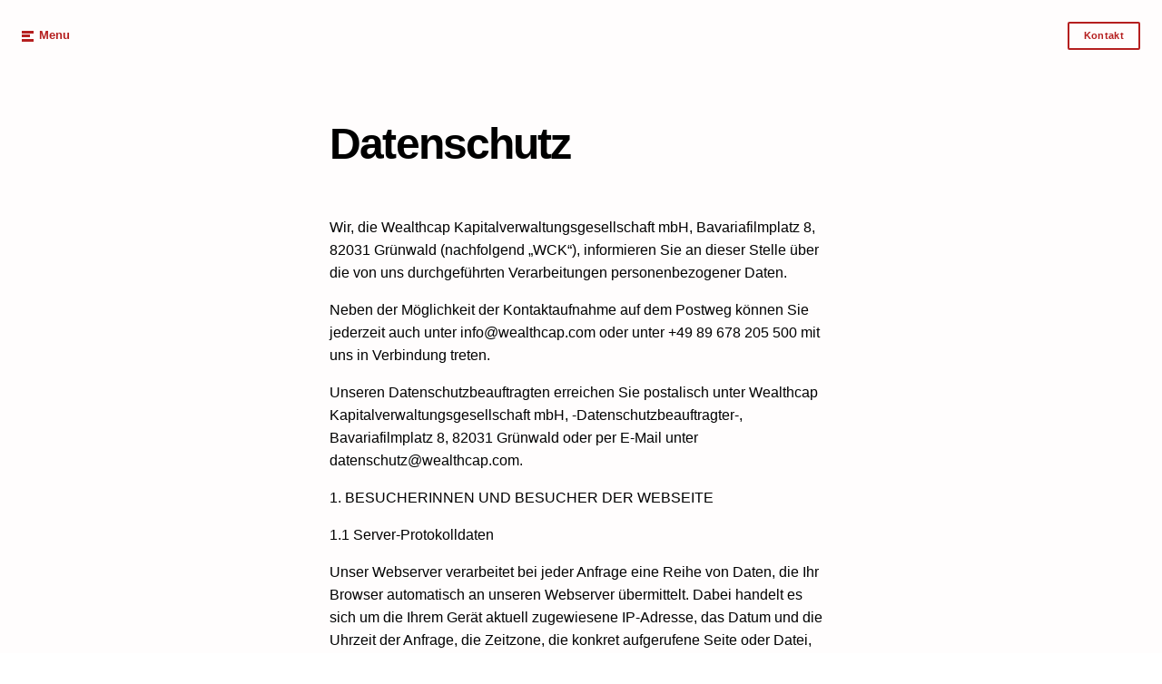

--- FILE ---
content_type: text/html; charset=UTF-8
request_url: https://alarichstrasse.de/de/privacy
body_size: 4071
content:
<!DOCTYPE html>
<html data-base-url="https://alarichstrasse.de/">
<head prefix="og: http://ogp.me/ns# fb: http://ogp.me/ns/fb# website: http://ogp.me/ns/website#">
<meta charset="utf-8" >
<meta name="viewport" content="width=device-width, initial-scale=1, maximum-scale=1, user-scalable=no" >
<meta http-equiv="X-UA-Compatible" content="IE=Edge,chrome=1" >

<title>Alarichstraße Berlin &middot; Büros mieten in Berlin</title>
<meta name="robots" content="noindex, follow" >
<link rel="stylesheet" type="text/css" href="https://alarichstrasse.de/assets/stylesheets/fonts.css" >
<link rel="stylesheet" type="text/css" href="https://alarichstrasse.de/assets/libraries/foundation-6/css/foundation.css" >
<link rel="stylesheet" type="text/css" href="https://alarichstrasse.de/assets/stylesheets/base.css" >
<script src="https://alarichstrasse.de/assets/libraries/jquery/3.2.0/jquery-3.2.0.min.js"></script>
<script src="https://alarichstrasse.de/assets/libraries/picturefill/picturefill.min.js" async></script>
</head>
<body itemscope itemtype="http://schema.org/WebPage" id="base-privacy">

<header id="header">
	<button class="menu">Menu</button>
	<a href="https://alarichstrasse.de/de/contact" class="btn btn--small btn--white btn--contact">Kontakt</a>	<nav>
		<a href="https://alarichstrasse.de/de/">Alarichstraße</a>		<a href="https://alarichstrasse.de/de/#intro">Gebäude</a>		<a href="https://alarichstrasse.de/de/#features">Features</a>		<hr>
		<a href="https://alarichstrasse.de/de/#photos">Fotos</a>		<a href="https://alarichstrasse.de/de/#rental">Vermietung</a>        <a href="https://alarichstrasse.de/de/#downloads">Downloads</a>		<a href="https://alarichstrasse.de/de/contact">Kontakt</a>		<hr>
		<a href="https://alarichstrasse.de/de/properties">Wealthcap</a>		<a href="https://alarichstrasse.de/de/imprint">Impressum</a>		<a href="https://alarichstrasse.de/de/privacy">Datenschutz</a>	</nav>
</header>

<!-- div class="bg-fixed-workaround__wrapper" -->

	<div id="content">
		<div class="scene _bg-color--grey" data-header-class="color--blue">

	<div class="row _padding--bottom--6">
		<div class="small-12 medium-9 medium-centered large-7 large-centered columns">

			<h1 class="h1 _margin--bottom">Datenschutz</h1>

            <div data-origin="legalhub"><p>Wir, die Wealthcap Kapitalverwaltungsgesellschaft mbH, Bavariafilmplatz 8, 82031 Grünwald (nachfolgend „WCK“), informieren Sie an dieser Stelle über die von uns durchgeführten Verarbeitungen personenbezogener Daten.</p>
<p>Neben der Möglichkeit der Kontaktaufnahme auf dem Postweg können Sie jederzeit auch unter info@wealthcap.com oder unter +49 89 678 205 500 mit uns in Verbindung treten.</p>
<p>Unseren Datenschutzbeauftragten erreichen Sie postalisch unter Wealthcap Kapitalverwaltungsgesellschaft mbH, -Datenschutzbeauftragter-, Bavariafilmplatz 8, 82031 Grünwald oder per E-Mail unter datenschutz@wealthcap.com.</p>
<p>1. BESUCHERINNEN UND BESUCHER DER WEBSEITE</p>
<p>1.1 Server-Protokolldaten</p>
<p>Unser Webserver verarbeitet bei jeder Anfrage eine Reihe von Daten, die Ihr Browser automatisch an unseren Webserver übermittelt. Dabei handelt es sich um die Ihrem Gerät aktuell zugewiesene IP-Adresse, das Datum und die Uhrzeit der Anfrage, die Zeitzone, die konkret aufgerufene Seite oder Datei, den http-Statuscode und die übertragene Datenmenge; zusätzlich die Webseite, von der Ihre Anfrage kam, den verwendeten Browser, das Betriebssystem Ihres Endgerätes und die eingestellte Sprache. Diese Daten nutzt der Webserver, um die Inhalte dieser Webseite bestmöglich auf Ihrem Gerät darzustellen.</p>
<p>1.2 Cookies</p>
<p>Cookies sind kleine Dateien, die der Webbrowser auf dem Gerät speichert. Unsere Website verwendet ausschließlich sogenannte (essentielle) Session-Cookies, die erforderlich sind, um die Kernfunktionalität der Website zu aktivieren. Der Session-Cookie hilft uns dabei, unser Internet-Angebot effektiver, nutzerfreundlicher und sicherer zu gestalten, indem beispielsweise Einstellungen bezüglich der gewählten Sprache gespeichert oder ausführlichere Fehlermeldungen angezeigt werden können, falls beim Ausfüllen eines Formulars Fehler festgestellt werden.</p>
<p>Der Session-Cookie ("ci_session") wird nach der Beendigung der Browser-Sitzung meistens automatisch gelöscht. Das Setzen von Cookies kann in einem modernen Webbrowser sowohl überwacht, eingeschränkt, als auch unterbunden werden. Die meisten Webbrowser können so konfiguriert werden, dass alle Cookies beim Beenden des Programms automatisch gelöscht werden. Das Deaktivieren von Cookies kann auf dieser Webseite eine eingeschränkte Funktionalität bewirken.</p>
<p>Cookies, die zur Durchführung des elektronischen Kommunikationsvorgangs oder zur Bereitstellung bestimmter, von Ihnen erwünschter Funktionen (z.B. Auswahl der Sprache) erforderlich sind, werden auf Grundlage von Art. 6 Abs. 1 lit. f DSGVO gespeichert. Der Webseitenbetreiber hat ein berechtigtes Interesse an der Speicherung von Cookies zur technisch fehlerfreien und optimierten Bereitstellung seiner Dienste.</p>
<p>1.3 Zweck der Datenverarbeitung</p>
<p>Zweck der Datenverarbeitung ist die Darstellung des Objektes „Alarichstraße Berlin“ im Internet und die damit verbundene Kommunikation mit Interessenten, Anlegern, Geschäftspartnern und Pressevertretern.</p>
<p>1.4 Rechtsgrundlage</p>
<p>Rechtsgrundlage für die Verarbeitung ist Artikel 6 Abs. 1 lit. b) DSGVO (Nutzungsvertrag für die Website sowie Kommunikation mit Interessenten, Anlegern, Geschäftspartnern und Pressevertretern), Art. 6 Abs. 1 lit. f DSGVO (berechtigtes Interesse, nämlich Speicherung von Cookies zur technisch fehlerfreien und optimierten Bereitstellung der Website) und stets Artikel 6 Abs. 1 lit. c) DSGVO (gesetzliche Pflichten).</p>
<p>1.5 Protokoll- und Kommunikationsdaten</p>
<p>Protokoll- und Kommunikationsdaten werden ohne Hinzutreten besonderer Umstände nicht an Dritte weitergeben. Bei Verdacht einer Straftat oder in Ermittlungsverfahren können Daten an Polizei und Staatsanwaltschaft übermittelt werden. Wir setzen Dienstleister im Wege der Auftragsverarbeitung bei der Erbringung von Leistungen ein, insbesondere für die Bereitstellung, Wartung und Pflege von IT-Systemen.</p>
<p>1.6 Speicherdauer</p>
<p>Die in 1.1 genannten Daten erheben und verwenden wir bei einem informatorischen Besuch ausschließlich in nicht-personenbezogener, anonymisierter Form. Die Speicherdauer dieser anonymisierten Daten (Logs) beträgt einen Monat. Andere Kommunikationsinhalte (Kontaktformular) werden nach sechs Kalenderjahren gelöscht.</p>
<p>1.7 Preisgabe</p>
<p>Ohne Preisgabe personenbezogener Daten wie z.B. der IP-Adresse ist die Nutzung der Webseite nicht möglich. Eine Kommunikation über die Webseite ohne Angaben von Daten ist nicht möglich.</p>
<p>2. ALLGEMEINE ANGABEN UND RECHTE DER BETROFFENEN PERSONEN</p>
<p>2.1<br />
Wir nutzen keine Verfahren automatisierter Einzelfallentscheidungen.</p>
<p>2.2<br />
Sie haben das Recht, jederzeit Auskunft über alle personenbezogenen Daten zu verlangen, die wir von Ihnen verarbeiten.</p>
<p>2.3<br />
Sollten Ihre personenbezogenen Daten unrichtig oder unvollständig sein, haben Sie ein Recht auf Berichtigung und Ergänzung. </p>
<p>2.4<br />
Sie können jederzeit die Löschung Ihrer personenbezogenen Daten verlangen, sofern wir nicht rechtlich zur weiteren Verarbeitung Ihrer Daten verpflichtet oder berechtigt sind.</p>
<p>2.5<br />
Bei Vorliegen der gesetzlichen Voraussetzungen können Sie eine Einschränkung der Verarbeitung Ihrer personenbezogenen Daten verlangen.</p>
<p>2.6<br />
Sie haben das Recht, gegen die Verarbeitung Widerspruch zu erheben, soweit die gesetzlichen Voraussetzungen vorliegen, beispielsweise die Datenverarbeitung zum Zwecke der Direktwerbung oder des Profilings erfolgt, soweit es mit solcher Direktwerbung in Verbindung steht. Erfolgt die Verarbeitung auf Grund einer Interessenabwägung, so können Sie der Verarbeitung unter Angabe von Gründen, die sich aus Ihrer besonderen Situation ergeben, widersprechen.</p>
<p>2.7<br />
Erfolgt die Datenverarbeitung auf Grundlage Ihrer Einwilligung oder im Rahmen eines Vertrages mithilfe automatisierter Verfahren, so haben Sie ein Recht auf Übertragung der von Ihnen bereitgestellten Daten, sofern dadurch nicht die Rechte und Freiheiten anderer Personen beeinträchtigt werden.</p>
<p>2.8<br />
Sofern wir Ihre Daten auf Grundlage einer Einwilligungserklärung verarbeiten, haben Sie jederzeit das Recht, diese Einwilligung mit Wirkung für die Zukunft zu widerrufen. Die vor einem Widerruf durchgeführte Verarbeitung bleibt von dem Widerruf unberührt.</p>
<p>2.9<br />
Sie haben außerdem jederzeit das Recht, bei einer Aufsichtsbehörde für den Datenschutz Beschwerde einzulegen, wenn Sie der Auffassung sind, dass eine Datenverarbeitung unter Verstoß gegen geltendes Recht erfolgt ist.</p>
</div>
            
		</div>
	</div>

</div>
	</div>

	<footer id="footer" class="_bg-color--secondary-light">
        <div class="row small-12 column">
                        <a href="https://alarichstrasse.de/de/" class="entity-name">Startseite</a>            <address itemscope itemtype="http://schema.org/PostalAddress">
                <span itemprop="streetAddress">Alarichstraße 12-17</span>
                <span itemprop="postalCode">12105</span>
                <span itemprop="addressLocality">Berlin</span>
            </address>
            <div class="legal">
                <a href="https://alarichstrasse.de/de/privacy">Datenschutz</a>                <a href="https://alarichstrasse.de/de/imprint">Impressum</a>            </div>
        </div>
	</footer>

<!-- /div -->

<script src="https://alarichstrasse.de/assets/javascripts/../libraries/requirejs/require.js"></script>
<script src="https://alarichstrasse.de/assets/javascripts/../libraries/jquery/plugins/waypoints/jquery.waypoints.min.js"></script>
<script src="https://alarichstrasse.de/assets/javascripts/../libraries/jquery/plugins/waypoints/shortcuts/inview.min.js"></script>
<script src="https://alarichstrasse.de/assets/javascripts/../libraries/unslider-master/dist/js/unslider-min.js"></script>
<script src="https://alarichstrasse.de/assets/javascripts/app.js"></script>

<!-- Piwik -->
<script>
    var _paq = _paq || [];
    _paq.push(['disableCookies']);
    _paq.push(['trackPageView']);
    _paq.push(['enableLinkTracking']);
    (function() {
        var u="//alarichstrasse.de/matomo/";
        _paq.push(['setTrackerUrl', u+'matomo.php']);
        _paq.push(['setSiteId', '1']);
        var d=document, g=d.createElement('script'), s=d.getElementsByTagName('script')[0];
        g.type='text/javascript'; g.async=true; g.defer=true; g.src=u+'matomo.js'; s.parentNode.insertBefore(g,s);
    })();
</script>
<noscript><p><img src="//alarichstrasse.de/matomo/matomo.php?idsite=1" style="border:0;" alt="" ></p></noscript>
<!-- End Piwik Code -->

<!-- mem: 0.4MB / time: 0.0004 -->

</body>
</html>


--- FILE ---
content_type: text/css; charset=utf-8
request_url: https://alarichstrasse.de/assets/stylesheets/fonts.css
body_size: 250
content:
/* https://fonts.googleapis.com/css?family=Space+Mono:400|Work+Sans:400,600 */

/* space-mono-regular - latin-ext_latin */
@font-face {
    font-family: 'Space Mono';
    font-style: normal;
    font-weight: 400;
    src: url('../fonts/space-mono-v5-latin-ext_latin-regular.eot'); /* IE9 Compat Modes */
    src: local('Space Mono'), local('SpaceMono-Regular'),
    url('../fonts/space-mono-v5-latin-ext_latin-regular.eot?#iefix') format('embedded-opentype'), /* IE6-IE8 */
    url('../fonts/space-mono-v5-latin-ext_latin-regular.woff2') format('woff2'), /* Super Modern Browsers */
    url('../fonts/space-mono-v5-latin-ext_latin-regular.woff') format('woff'), /* Modern Browsers */
    url('../fonts/space-mono-v5-latin-ext_latin-regular.ttf') format('truetype'), /* Safari, Android, iOS */
    url('../fonts/space-mono-v5-latin-ext_latin-regular.svg#SpaceMono') format('svg'); /* Legacy iOS */
}

/* work-sans-regular - latin-ext_latin */
@font-face {
    font-family: 'Work Sans';
    font-style: normal;
    font-weight: 400;
    src: url('../fonts/work-sans-v8-latin-ext_latin-regular.eot'); /* IE9 Compat Modes */
    src: local(''),
    url('../fonts/work-sans-v8-latin-ext_latin-regular.eot?#iefix') format('embedded-opentype'), /* IE6-IE8 */
    url('../fonts/work-sans-v8-latin-ext_latin-regular.woff2') format('woff2'), /* Super Modern Browsers */
    url('../fonts/work-sans-v8-latin-ext_latin-regular.woff') format('woff'), /* Modern Browsers */
    url('../fonts/work-sans-v8-latin-ext_latin-regular.ttf') format('truetype'), /* Safari, Android, iOS */
    url('../fonts/work-sans-v8-latin-ext_latin-regular.svg#WorkSans') format('svg'); /* Legacy iOS */
}

/* work-sans-600 - latin-ext_latin */
@font-face {
    font-family: 'Work Sans';
    font-style: normal;
    font-weight: 600;
    src: url('../fonts/work-sans-v8-latin-ext_latin-600.eot'); /* IE9 Compat Modes */
    src: local(''),
    url('../fonts/work-sans-v8-latin-ext_latin-600.eot?#iefix') format('embedded-opentype'), /* IE6-IE8 */
    url('../fonts/work-sans-v8-latin-ext_latin-600.woff2') format('woff2'), /* Super Modern Browsers */
    url('../fonts/work-sans-v8-latin-ext_latin-600.woff') format('woff'), /* Modern Browsers */
    url('../fonts/work-sans-v8-latin-ext_latin-600.ttf') format('truetype'), /* Safari, Android, iOS */
    url('../fonts/work-sans-v8-latin-ext_latin-600.svg#WorkSans') format('svg'); /* Legacy iOS */
}


--- FILE ---
content_type: text/css; charset=utf-8
request_url: https://alarichstrasse.de/assets/stylesheets/base.css
body_size: 4684
content:
body{font-family:"Helvetica Neue",Helvetica,Arial,sans-serif;font-weight:400;hanging-punctuation:force-end;will-change:auto}a{color:#b51f1f;cursor:pointer;line-height:inherit;text-decoration:none}a:hover,a:focus{color:#525252}hr{border:0;border-bottom:0.125rem solid rgba(181,31,31,0.25);clear:both;height:0;margin:2.5rem auto;max-width:62.5rem}.inline-error{color:#e33}.message{font-weight:600}.message--error{color:#e33}.message--success{color:#0b3}.wealthcap-bar{background-color:#fff;background-image:url("../images/wca_01.svg");background-position:2rem center;background-repeat:no-repeat;background-size:auto 4.5rem;border:1px solid rgba(0,0,0,0.1);box-shadow:0 2px 2px rgba(0,0,0,0.05);display:block;height:6rem;overflow:hidden;text-indent:-999em;white-space:nowrap}@media only screen and (max-width: 639px){.wealthcap-bar{background-position:1rem center;background-size:auto 3rem;height:4rem}}._margin--bottom--0{margin-bottom:0em !important}._margin--top--0{margin-top:0em !important}._padding--top--0{padding-top:0em !important}._padding--bottom--0{padding-bottom:0em !important}._margin--bottom--05{margin-bottom:.5em !important}._margin--top--05{margin-top:.5em !important}._padding--top--05{padding-top:.5em !important}._padding--bottom--05{padding-bottom:.5em !important}._margin--bottom{margin-bottom:1em !important}._margin--top{margin-top:1em !important}._padding--top{padding-top:1em !important}._padding--bottom{padding-bottom:1em !important}._margin--bottom--2{margin-bottom:2em !important}._margin--top--2{margin-top:2em !important}._padding--top--2{padding-top:2em !important}._padding--bottom--2{padding-bottom:2em !important}._margin--bottom--3{margin-bottom:3em !important}._margin--top--3{margin-top:3em !important}._padding--top--3{padding-top:3em !important}._padding--bottom--3{padding-bottom:3em !important}._margin--bottom--4{margin-bottom:4em !important}._margin--top--4{margin-top:4em !important}._padding--top--4{padding-top:4em !important}._padding--bottom--4{padding-bottom:4em !important}._margin--bottom--5{margin-bottom:5em !important}._margin--top--5{margin-top:5em !important}._padding--top--5{padding-top:5em !important}._padding--bottom--5{padding-bottom:5em !important}._margin--bottom--6{margin-bottom:6em !important}._margin--top--6{margin-top:6em !important}._padding--top--6{padding-top:6em !important}._padding--bottom--6{padding-bottom:6em !important}._margin--bottom--8{margin-bottom:8em !important}._margin--top--8{margin-top:8em !important}._padding--top--8{padding-top:8em !important}._padding--bottom--8{padding-bottom:8em !important}._text-color--primary{color:#b51f1f !important}._text-color--secondary{color:#525252 !important}._text-color--white{color:#fff !important}._text-color--black{color:#000 !important}._bg-color--primary{background-color:#b51f1f !important}._bg-color--secondary{background-color:#525252 !important}._bg-color--secondary-light{background-color:#e6e6e6 !important}._bg-color--grey{background-color:#fffdfd !important}._bg-color--white{background-color:#fff !important}._bg-color--sbahn{background-color:#006F35 !important}._bg-color--bus{background-color:#993399 !important}._muted{opacity:.5}._blended{mix-blend-mode:hard-light}.divider,.visual{position:relative}.divider:before{content:'';height:.1rem;position:absolute;top:0;width:2rem}.divider--white:before{background:#fff}.divider--secondary:before{background:#525252}.divider--primary:before{background:#b51f1f}.visual:before{border-style:solid;border-width:.15em;bottom:0;content:'';height:.5em;left:0;margin:0 auto;position:absolute;right:0;transform:rotate(45deg);width:.5em}.visual--white:before{border-color:#fff}.visual--secondary:before{border-color:#525252}.visual--primary:before{border-color:#b51f1f}code,.code{font-weight:400}.h1,.h2,.h3,.h4,.h5{color:inherit;font-family:"Helvetica Neue",Helvetica,Arial,sans-serif;font-style:normal;font-weight:400;letter-spacing:-.02em;margin:0;text-rendering:optimizeLegibility}.h1{font-size:3em;font-weight:600;letter-spacing:-.04em;line-height:1.3}.h2{font-size:2em;line-height:1.3}.h3{font-size:1.4em}.h4{font-size:.9em;font-weight:600;letter-spacing:0.1em;text-transform:uppercase}.h5{font-size:1.25em;font-weight:400;letter-spacing:0}.h1 small,.h2 small,.h3 small,.h4 small{line-height:0;opacity:.5}@media only screen and (max-width: 479px){body{font-size:90%}.h1{font-size:2.25em}.h2{font-size:1.75em}.h3{font-size:1.25em}.h5{font-size:1.125em}._margin--bottom--05{margin-bottom:.25em !important}._margin--top--05{margin-top:.25em !important}._padding--top--05{padding-top:.25em !important}._padding--bottom--05{padding-bottom:.25em !important}._margin--bottom{margin-bottom:.75em !important}._margin--top{margin-top:.75em !important}._padding--top{padding-top:.75em !important}._padding--bottom{padding-bottom:.75em !important}._margin--bottom--2{margin-bottom:1.25em !important}._margin--top--2{margin-top:1.25em !important}._padding--top--2{padding-top:1.25em !important}._padding--bottom--2{padding-bottom:1.25em !important}._margin--bottom--3{margin-bottom:2em !important}._margin--top--3{margin-top:2em !important}._padding--top--3{padding-top:2em !important}._padding--bottom--3{padding-bottom:2em !important}._margin--bottom--4{margin-bottom:3em !important}._margin--top--4{margin-top:3em !important}._padding--top--4{padding-top:3em !important}._padding--bottom--4{padding-bottom:3em !important}._margin--bottom--5{margin-bottom:3.75em !important}._margin--top--5{margin-top:3.75em !important}._padding--top--5{padding-top:3.75em !important}._padding--bottom--5{padding-bottom:3.75em !important}._margin--bottom--6{margin-bottom:4.5em !important}._margin--top--6{margin-top:4.5em !important}._padding--top--6{padding-top:4.5em !important}._padding--bottom--6{padding-bottom:4.5em !important}._margin--bottom--8{margin-bottom:6.5em !important}._margin--top--8{margin-top:6.5em !important}._padding--top--8{padding-top:6.5em !important}._padding--bottom--8{padding-bottom:6.5em !important}}#header button.menu{color:#fff;cursor:pointer;font-size:.8rem;font-weight:600;left:1rem;margin:.7em 0 0 1.5em;position:fixed;top:1rem;will-change:auto;z-index:99}#header button.menu:before,#header button.menu:after{content:'';display:block;left:-1.5em;position:absolute;transition:all .5s ease;will-change:auto}#header button.menu:before{border-bottom:.2em solid #fff;border-top:.2em solid #fff;height:.9em;top:.1em;width:1em}#header button.menu:after{background:#fff;height:.2em;margin-top:-.075em;top:50%;width:.7em}#header .btn--contact{font-size:.7rem;position:fixed;right:1rem;top:1rem;transition:all .5s ease;will-change:auto;z-index:99}#header nav{left:-100%;opacity:0;position:fixed;top:3.55rem;will-change:auto;z-index:9}#header nav hr{border-bottom:.05em solid #fff;margin:.5rem 0;min-width:16rem;width:28vw}#header nav a{color:#fff;display:block;font-size:1.5em}#header nav a:hover{transform:translateX(5px)}#header.color--primary button.menu,#header.color--blue button.menu{color:#b51f1f}#header.color--primary button.menu:after,#header.color--blue button.menu:after{background:#b51f1f}#header.color--primary button.menu:before,#header.color--blue button.menu:before{border-bottom-color:#b51f1f;border-top-color:#b51f1f}#header.color--primary .btn--contact,#header.color--blue .btn--contact{border-color:#b51f1f;color:#b51f1f}#header.color--primary .btn--contact:hover,#header.color--blue .btn--contact:hover{background-color:#b51f1f;color:#fff}#header.color--secondary button.menu,#header.color--red button.menu{color:#525252}#header.color--secondary button.menu:after,#header.color--red button.menu:after{background:#525252}#header.color--secondary button.menu:before,#header.color--red button.menu:before{border-bottom-color:#525252;border-top-color:#525252}#header.color--secondary .btn--contact,#header.color--red .btn--contact{border-color:#525252;color:#525252}#header.color--secondary .btn--contact:hover,#header.color--red .btn--contact:hover{background-color:#525252;color:#fff}body.menu-on{background:#b51f1f;overflow:hidden}body.menu-on #header button.menu{color:#fff}body.menu-on #header button.menu:after{background:#fff;transform:rotate(-45deg);width:1em}body.menu-on #header button.menu:before{background:#fff;border:0;height:.2em;margin-top:-.075em;top:50%;transform:rotate(45deg)}body.menu-on #header .btn--contact{opacity:0.2}body.menu-on #header nav{left:1rem;opacity:1}body.menu-on #content,body.menu-on #footer{opacity:0.1}#content>.row,#content>.scene>.row{padding-top:4em}#content>.scene+.row,#content>.row+.row{padding-top:2em}#content>.scene>.row+.row{padding:inherit}#footer{padding-bottom:4em;padding-top:6em;text-align:center}#footer a{color:#000}#footer a:hover{color:#525252}#footer .entity-name{display:block;font-size:1.125em;font-weight:500}#footer .entity-brand{background:url("../images/5rings_1.svg") no-repeat center center;background-size:contain;display:block;height:6em;margin:0 auto 2em;overflow:hidden;text-indent:-999em;width:4.5em}#footer .legal a{font-size:.725em;padding:0 .5em}#footer address{font-style:normal;margin:1em 0 2em}#footer address span:first-child{display:block}@media only screen and (min-width: 960px){#header button.menu,#header .btn--contact{top:1.5rem}#header .btn--contact{right:1.5rem}body.menu-on #header nav,#header button.menu{left:1.5rem}#header nav{top:6rem}#header nav hr{margin:1rem 0}#header nav a{font-size:2em}#content>.row,#content>.scene>.row{padding-top:8em}#content>.scene+.row,#content>.row+.row{padding-top:4em}#content>.scene>.row+.row{padding:inherit}}.scene{background-color:#000;background-position:center center;background-repeat:no-repeat;background-size:cover;position:relative;width:100%}.scene--bg-blended{background-blend-mode:overlay}.scene--full-height{min-height:50em;min-height:100vh}.scene--half-height{min-height:25em;min-height:50vh}.scene--brand{background:url("../images/5rings_3.svg") no-repeat center center;background-size:45% auto !important}.scene--brand--wealthcap{background:url("../images/wca_05.svg") center center no-repeat}.scene--brand-matrix::before{background:#000 url("../images/5rings_3.svg") no-repeat center center;background-size:80% auto;bottom:0;content:'';left:0;mix-blend-mode:multiply;position:absolute;right:0;top:0}.scene--matrix::before{background:url("../images/pattern_architect.svg") repeat center center;background-size:5% auto;bottom:0;content:'';left:0;mix-blend-mode:overlay;overflow:hidden;position:absolute;right:0;text-align:center;top:0}.scene--full-height.scene--matrix::before{font-size:100vmin;line-height:100vh}.scene--half-height.scene--matrix::before{font-size:50vmin;line-height:50vh}.scene--scroll-down::after{animation:arrow_pulse 2s ease infinite both alternate;border:.1em solid #fff;border-bottom:0;border-left:0;bottom:2rem;content:'';height:1rem;left:0;margin:0 auto;position:absolute;right:0;text-align:center;transform:rotate(135deg);width:1rem}@keyframes arrow_pulse{0%{opacity:.5}100%{opacity:1}}.scene__headline{bottom:50%;color:#fff;font-size:2em;left:0;margin:0 auto -1em;position:absolute;right:0;text-align:center}.scene__brand{background-position:center center;background-repeat:no-repeat;background-size:contain;bottom:1rem;height:2rem;overflow:hidden;position:absolute;text-indent:-999em;white-space:nowrap;width:2rem}.scene__brand--entity{background-image:url("../images/5rings_3.svg");height:3.5rem;right:1rem;width:6rem}.scene__brand--wealthcap{background-image:url("../images/wca_02.svg");height:1.35rem;left:1rem;width:5.5rem}.scene__title,.scene__subtitle{bottom:1rem;color:#fff;font-size:.8rem;margin:0;position:absolute}.scene__subtitle{right:1rem}.scene__title{font-weight:600;left:1rem}.scene__title:hover,.scene__subtitle:hover{color:#fff;text-decoration:underline}.scene__click-zone{bottom:0;left:0;position:absolute;right:0;text-indent:-999em;top:0}@media only screen and (min-width: 960px){.scene--bg-fixed,.scene--fixed{background-attachment:fixed !important}.scene--bg-fixed{background-size:cover !important}.scene__brand,.scene__title,.scene__subtitle{bottom:1.5rem}.scene__brand--entity{right:1.5rem}.scene__brand--wealthcap{left:1.5rem}.scene__subtitle{right:1.5rem}.scene__title{left:1.5rem}}.btn,a.btn{-webkit-appearance:none;-webkit-touch-callout:none;-webkit-user-select:none;-khtml-user-select:none;-moz-user-select:none;-ms-user-select:none;background-color:transparent;border:.2em solid #000;border-radius:0;border-radius:2px;color:#000;cursor:pointer;display:inline-block;font-size:.8rem;font-weight:600;letter-spacing:.03em;line-height:1;padding:.7em 1.4em;position:relative;text-align:center;text-decoration:none;transition:background-color 0.25s ease-out, color 0.25s ease-out;user-select:none;vertical-align:middle}.btn:hover,a.btn:hover{background-color:#000;color:#fff}.btn[disabled]{cursor:not-allowed;opacity:0.25}.btn--small,a.btn--small{font-size:.65rem}.btn--large,a.btn--large{font-size:.95rem}.btn--white,a.btn--white{border-color:#fff;color:#fff}.btn--white:hover,a.btn--white:hover{background-color:#fff;color:#000}.btn--primary,a.btn--primary{border-color:#b51f1f;color:#b51f1f}.btn--primary:hover,a.btn--primary:hover{background-color:#b51f1f;color:#fff}.btn--secondary,a.btn--secondary{border-color:#525252;color:#525252}.btn--secondary:hover,a.btn--secondary:hover{background-color:#525252;color:#fff}a.lnk{padding-right:1em;position:relative}a.lnk:before,a.lnk:after{content:'';position:absolute}a.lnk:before{border-bottom:0.075em solid #b51f1f;bottom:.55em;height:0;right:0;width:.5em}a.lnk:after{border-top:0.075em solid #b51f1f;border-right:0.075em solid #b51f1f;bottom:.445em;height:.3em;right:0;transform:rotate(45deg);width:.3em}a:hover:before,a:hover:after{border-color:#525252}a.lnk--white{color:#fff}a.lnk--white:before{border-bottom-color:#fff}a.lnk--white:after{border-top-color:#fff;border-right-color:#fff}.tbl{border-collapse:separate;width:100%}.tbl caption{color:#b51f1f;font-size:1.4em;font-weight:400;margin-bottom:.5em;text-align:left}.tbl th,.tbl td{border-bottom:0.05rem solid rgba(181,31,31,0.5);padding:.4rem .4rem .4rem 0;text-align:left;vertical-align:baseline}.tbl th{font-size:80%;font-weight:600;letter-spacing:.1em;text-transform:uppercase}.tbl--white caption{color:#fff}.lbl{border-radius:.2rem;background-color:rgba(0,0,0,0.4);color:#fff;cursor:default;display:inline-block;font-size:72%;font-weight:600;line-height:1;padding:.15rem .3rem;white-space:nowrap}.file{background:#ccc;border:0.2em solid rgba(255,255,255,0.8);box-shadow:4px 4px 0 0 rgba(0,0,0,0.4);display:inline-block;min-height:6rem;position:relative;min-width:4.75rem}a.file{text-decoration:none}.file--pdf:before{background:#e00;border:0.1rem solid rgba(255,255,255,0.125);color:#fff;content:'PDF';display:block;font-size:.85rem;font-weight:600;line-height:1;outline:0.05rem solid rgba(0,0,0,0.125);padding:.05rem .15rem;position:absolute;right:-.85rem;bottom:1rem}.frm .checkbox{padding-left:1.5em;position:relative}.frm .checkbox input{left:0;position:absolute;top:.5em}.lst{list-style:none;margin:0}.lst li{margin:0 0 .25em 1.125em;position:relative}.lst li::before{border:0.075em solid #b51f1f;border-radius:50%;content:'';height:.275em;left:-1em;position:absolute;top:.75em;width:.275em}.lst--white li::before{border-color:#fff}.lst--features{align-content:flex-start;align-items:flex-start;counter-reset:features-counter;display:flex;flex-direction:row;flex-wrap:wrap}.lst--features li{flex-basis:11.125em;margin:3.5em .75em .75em 0}.lst--features li::before{background-color:#b51f1f;border-color:transparent;color:#fff;content:counter(features-counter);counter-increment:features-counter;font-size:1em;height:1.5em;left:0;line-height:1.4em;text-align:center;top:-2em;width:1.5em}.lst--features.lst--black li::before{background-color:#000}.lst--features.lst--primary li::before{background-color:#b51f1f}.lst--distances{align-content:flex-start;align-items:flex-start;display:flex;flex-direction:row;flex-wrap:wrap}.lst--distances li{flex-basis:11em;margin:3.5em 1em .75em 0}.lst--distances li::before{display:none}@media only screen and (min-width: 960px){.lst--features li{flex-basis:16em;margin:3.5em 1.75em .75em 0}}.map{bottom:0;left:0;position:absolute;right:0;top:0}.map__label{display:block;margin-top:-2em !important;padding:0 0 .4em;box-shadow:-.25em -0.25em 0 0 rgba(0,0,0,0.1)}.map__label--home{margin-top:-4.25em !important}.map__label span{background:#fff;color:#000;display:block;font-family:"Helvetica Neue",Helvetica,Arial,sans-serif;font-size:1em;font-weight:400;line-height:1;overflow:show !important;padding:.1em .2em;white-space:nowrap}.map__label span::before{border-bottom:.25em solid transparent;border-left:.25em solid #fff;border-right:.25em solid transparent;border-top:.25em solid #fff;bottom:0;content:'';display:block;left:0;position:absolute}.map__label--home span{background:#000 url("../images/5rings_4.svg") no-repeat center center;background-size:80% auto;font-size:1.4em;height:3.75em;text-indent:-999em;width:3em}.map__label--home span::before{border-left-color:#000;border-top-color:#000}.map__label--bar span,.map__label--recreation span,.map__label--education span,.map__label--shop span,.map__label--fitness span,.map__label--eat span{background-position:center center;background-repeat:no-repeat;background-size:1.8em auto;height:2em;text-indent:-999em;width:2em}.map__label--fitness span{background-image:url("../images/icons/fitness.svg")}.map__label--eat span{background-image:url("../images/icons/restaurant.svg")}.map__label--shop span{background-image:url("../images/icons/shop.svg")}.map__label--education span{background-image:url("../images/icons/education.svg")}.map__label--bar span{background-image:url("../images/icons/bar.svg")}@media only screen and (min-width: 480px){.map{bottom:4em;left:4em;right:4em;top:4em}}.levels{height:100vh;position:relative;width:100%}.levels__level{background-position:center 0;background-repeat:no-repeat;background-size:auto 100vh;bottom:0;left:0;opacity:.075;overflow:hidden;position:absolute;right:0;top:0;transition:all .5s ease}.levels__name{background-color:#b51f1f;color:#fff;cursor:pointer;font-size:1.375rem;font-weight:600;line-height:1;padding:.125rem;position:absolute;right:47%;text-align:center;top:0;transition:all .5s ease;user-select:none;width:4rem;z-index:19}.levels__name::before{border-bottom:0.25rem solid #b51f1f;border-left:0.25rem solid #b51f1f;border-right:.25rem solid transparent;border-top:.25rem solid transparent;bottom:0;content:'';display:block;right:-.5rem;position:absolute;transition:all .5s ease}.levels__name__info{background-color:#525252;display:none;font-size:1rem;padding:.5rem;position:absolute;text-align:left}.levels__name__info p{line-height:1.25}.levels__level--on{opacity:1}.levels__name--on{background-color:#525252}.levels__name--on::before{border-bottom-color:#525252;border-left-color:#525252}.levels__name--on .levels__name__info{bottom:0;display:block;right:4rem;width:16rem}@media only screen and (max-width: 479px){.levels__level{background-position:2vh 0}.levels__name{right:5%}}.slider{overflow:hidden}.slider__slides{bottom:0;left:0;list-style:none;margin:0;padding:0;position:relative;right:0;top:0}.slider__slides__slide{display:block;float:left;margin:0;padding:0;position:relative;width:100%}.slider__slides__slide p{color:#fff;font-size:1.25em;left:4em;margin:0 auto;max-width:20em;position:absolute;right:4em;text-align:center;text-shadow:1px 1px 0 rgba(0,0,0,0.1);top:50%}.slider__slides__slide picture,.slider__slides__slide img{display:block;height:auto;width:100%}.slider__prev,.slider__next{cursor:pointer;display:block;height:6rem;margin-top:-3rem;position:absolute;top:50%;width:5rem;z-index:9}.slider__prev{left:0}.slider__next{right:0}.slider__prev::after,.slider__next::after,.slider__prev::before,.slider__next::before{content:'';position:absolute}.slider__prev::after,.slider__next::after{background-color:#b51f1f;border-radius:.1rem;bottom:30%;left:25%;opacity:.625;right:25%;top:30%;z-index:0}.slider__prev::before,.slider__next::before{border:.1rem solid #fff;border-bottom:0;border-left:0;border-radius:0;height:.5rem;margin-top:-.25rem;top:50%;width:.5rem;z-index:1}.slider__prev::before{left:2.375rem;transform:rotate(-135deg)}.slider__next::before{right:2.375rem;transform:rotate(45deg)}@media only screen and (min-width: 960px){.slider__prev::after,.slider__next::after{bottom:25%;left:20%;right:20%;top:25%}.slider__prev::before,.slider__next::before{height:1rem;margin-top:-.5rem;top:50%;width:1rem}.slider__prev::before{left:2.25rem}.slider__next::before{right:2.25rem}}.unslider{overflow:hidden;position:relative}.unslider-nav{bottom:0;left:0;position:absolute;right:0}.unslider-nav ol{list-style:none;text-align:center}.unslider-nav ol li{background:transparent;border:.175em solid #fff;border-radius:50%;cursor:pointer;display:inline-block;height:.5em;margin:0 .25em;overflow:hidden;text-indent:-999em;width:.5em}.unslider-nav ol li.unslider-active{background:#fff;cursor:default}.offers{align-content:flex-start;align-items:flex-start;display:flex;flex-direction:row;flex-wrap:wrap;justify-content:flex-start;list-style:none;margin:0}.offers__item{flex-basis:20em;margin:0 0 3em 0}.offers__item__size{display:block;font-size:3.5em;font-weight:600;letter-spacing:-.06em;line-height:1;margin:0}.offers__item__title{border-bottom:0.05rem solid rgba(181,31,31,0.5);display:block;margin:1em 0 1.25em;padding:0 0 .75em 0;width:70%}.offers__white .offers__item__size,.offers__white .offers__item__title{color:#fff}.offers__white .offers__item__title{border-bottom-color:rgba(255,255,255,0.5)}.properties{list-style:none;margin:0}.properties__item__name{margin:0}.properties__item__location{margin:0}.properties--columns{align-content:flex-start;align-items:flex-start;display:flex;flex-direction:row;flex-wrap:wrap;justify-content:space-between}.properties--columns .properties__item{flex-basis:16em;margin:0 0 2em}.properties--centered{text-align:center}.properties--centered .properties__item{margin:0 auto 2em}.location{position:relative;text-align:center}.location__distance{color:inherit;cursor:pointer;display:inline-block;font-size:1.25rem;text-decoration:underline;text-decoration:underline;margin:0 .5rem 2.5rem}.location__distance--on{text-decoration:none}.location__canvas{background:#fff url("../images/5rings_1.svg") no-repeat center center;background-size:25% auto;border-radius:50%;height:100vw;position:relative;width:100vw}.location__canvas::before{background-color:rgba(181,31,31,0.125);border-radius:50%;content:'';height:70%;left:15%;position:absolute;top:15%;width:70%}.location__canvas__entity{background-color:#525252;color:#fff;font-size:.8rem;line-height:1;padding:.125rem .25rem;position:absolute}@media only screen and (min-width: 480px){.location__canvas{background-size:30% auto;height:94vw;margin:0 auto;max-height:1100px;max-width:1100px;width:94vw}.location__canvas::before{height:80%;left:10%;top:10%;width:80%}.location__canvas__entity{font-size:1.5rem}}
/*# sourceMappingURL=base.css.map */


--- FILE ---
content_type: text/javascript; charset=utf-8
request_url: https://alarichstrasse.de/assets/javascripts/app.js
body_size: 2071
content:

$(function () {

	$('#header').on('click', 'button.menu', function() {
		$(this).toggleClass('on');
		$('body').toggleClass('menu-on');
	});

	$('#header nav').on('click', 'a', function() {
		$(this).toggleClass('on');
		$('body').toggleClass('menu-on');
	});

	$('[data-header-class]').each(function() {
		new Waypoint.Inview({
			element: this,
			offset: 'bottom-in-view',
			group: 'header-group',
			enter: function(direction) {
				if(direction == 'up') {
					c = $(this.element).attr('data-header-class');
					$('#header').addClass(c);
				}
			},
			exit: function(direction) {
				if(direction == 'down') {
					c = $(this.element).attr('data-header-class');
					$('#header').addClass(c);
				}
			},
			entered: function(direction) {
				if(direction == 'up') {
					c = $(this.element).attr('data-header-class');
					$('#header').removeClass(c);
				}
			},
			exited: function(direction) {
				if(direction == 'down') {
					c = $(this.element).attr('data-header-class');
					$('#header').removeClass(c);
				}
			},
		});
	});

	/*
	$('html').addClass('bg-fixed-workaround');
	// responsive fixed background
	function setBackgroundHeight() {
		var t = $(window).height();
		$(".scene--fixed").css('background-size', 'auto ' + t + 'px');
		console.log(t);
	}
	function responsiveBackgroundHeight() {
		$(window).resize(setCoverHeight);
	}
	function setBackgroundPosition() {
		// consider attaching to data-header-class/using Waypoint.Inview
	}
	// if mobile/responsive (no background fixed support)
	setCoverHeight();
	responsiveCoverHeight(); // on resize
	*/

	$('.levels').on('click', '.levels__name', function() {

		c = $(this).attr('data-level-id');

		$('.levels__name').removeClass('levels__name--on');

		if($('.levels__level[data-level-id='+c+']').hasClass('levels__level--on') == true && $('.levels__level:not([data-level-id='+c+'])').hasClass('levels__level--on') != true) {

			$('.levels__level:not(.levels__level--on)').addClass('levels__level--on');

		}else{

			$('.levels__level--on').removeClass('levels__level--on');
			$('.levels__level[data-level-id='+c+']').addClass('levels__level--on');
			$(this).addClass('levels__name--on');

		}

	});

	$('.slider').unslider({
		arrows: {
			prev: '<button class="slider__prev"></button>',
			next: '<button class="slider__next"></button>',
		}
	});

});